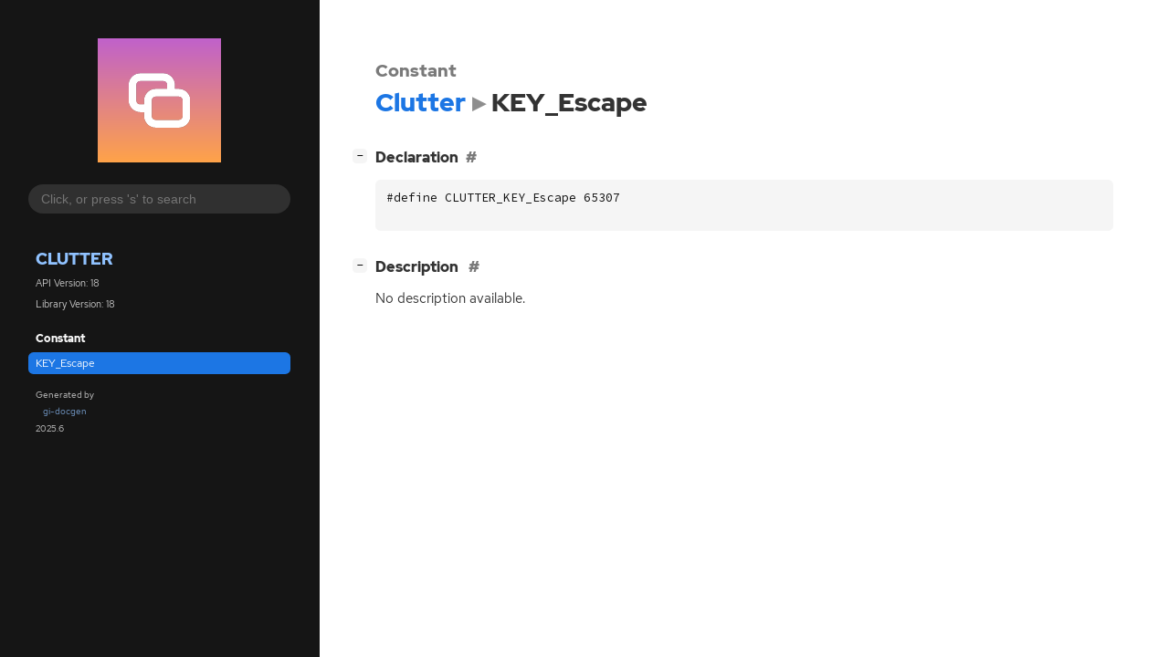

--- FILE ---
content_type: text/html; charset=utf-8
request_url: https://mutter.gnome.org/clutter/const.KEY_Escape.html
body_size: 3426
content:
<!--
SPDX-FileCopyrightText: Mutter Development Team

SPDX-License-Identifier: GPL-2.0-or-later
-->

<!DOCTYPE html>
<html lang="en">
<head>
  <title>Clutter.KEY_Escape</title>
  <meta name="viewport" content="width=device-width, initial-scale=1">

  <meta charset="utf-8" />

  
  <meta property="og:type" content="website"/>

  
  <meta property="og:image:width" content="256"/>
  <meta property="og:image:height" content="256"/>
  <meta property="og:image:secure_url" content="logo.svg"/>
  <meta property="og:image:alt" content="Clutter-18"/>
  

  
  <meta property="og:title" content="Clutter.KEY_Escape"/>
  <meta property="og:description" content="Reference for Clutter.KEY_Escape"/>
  <meta name="twitter:title" content="Clutter.KEY_Escape"/>
  <meta name="twitter:description" content="Reference for Clutter.KEY_Escape"/>


  
  <meta name="twitter:card" content="summary"/>

  
  
  
  <link rel="search" type="application/opensearchdescription+xml" title="Clutter" href="opensearch.xml">
  
  

  <link rel="stylesheet" href="style.css" type="text/css" />

  

  
  <script src="urlmap.js"></script>
  
  
  <script src="fzy.js"></script>
  <script src="search.js"></script>
  
  <script src="main.js"></script>

  
</head>

<body>
  <div id="body-wrapper" tabindex="-1">

    <nav class="sidebar devhelp-hidden">
      
      <div class="section">
        <a href="index.html"><img src="logo.svg" class="logo"/></a>
      </div>
      
      
      <div class="search section">
        <form id="search-form" autocomplete="off">
          <input id="search-input" type="text" name="do-not-autocomplete" placeholder="Click, or press 's' to search" autocomplete="off"/>
        </form>
      </div>
      
      <div class="section namespace">
        <h3><a href="index.html">Clutter</a></h3>
        <p>API Version: 18</p>
        
        <p>Library Version: 18</p>
        
      </div>
      
<div class="section">
  <h5>Constant</h5>
  <div class="links">
    <a class="current" href="const.KEY_Escape.html">KEY_Escape</a>
  </div>
</div>

      <div class="section generator">
        <p>Generated by <a href="https://gitlab.gnome.org/GNOME/gi-docgen">gi-docgen</a> 2025.6</p>
      </div>
    </nav>

    <button id="btn-to-top" class="hidden"><span class="up-arrow"></span></button>

    
<section id="main" class="content">
  <header>
    <h3>Constant</h3>
    <h1><a href="index.html">Clutter</a><span class="sep"></span>KEY_Escape</h1>
  </header>

  <section>
    <div class="docblock">
      <p></p>
    </div>

    <div class="declaration toggle-wrapper">
      <h4 id="declaration" style="display:flex;">
        Declaration
        <a href="#declaration" class="anchor"></a>
        
      </h4>

      <div class="docblock">
        <pre><code><div class="highlight"><pre><span></span><span class="cp">#define CLUTTER_KEY_Escape 65307</span>
</pre></div>
</code></pre>
      </div>
    </div>

    <div class="description toggle-wrapper">
      <h4 id="description">
        Description
        <a href="#description" class="anchor"></a>
        
      </h4>

      <div class="docblock">
        <p>No description available.</p>
      </div>

      <div class="docblock">
        
        
        
      </div>

      
    </div>

  </section>
</section>


    

    <section id="search" class="content hidden"></section>

    <footer>
    
    </footer>
  </div>
</body>
</html>

--- FILE ---
content_type: application/javascript
request_url: https://mutter.gnome.org/clutter/search.js
body_size: 12165
content:
// SPDX-FileCopyrightText: 2021 GNOME Foundation
//
// SPDX-License-Identifier: Apache-2.0 OR GPL-3.0-or-later

(function() {

const QUERY_TYPES = [
    "alias",
    "bitfield",
    "callback",
    "class",
    "constant",
    "content",
    "ctor",
    "domain",
    "enum",
    "function_macro",
    "function",
    "interface",
    "method",
    "property",
    "record",
    "signal",
    "type_func",
    "union",
    "vfunc",
];
const QUERY_PATTERN = new RegExp("^(" + QUERY_TYPES.join('|') + ")\\s*:\\s*", 'i');

const TYPE_NAMES = {
    "alias": "alias",
    "bitfield": "flags",
    "callback": "callback",
    "class": "class",
    "constant": "constant",
    "content": "content",
    "ctor": "constructor",
    "domain": "error",
    "enum": "enum",
    "function_macro": "macro",
    "function": "function",
    "interface": "interface",
    "method": "method",
    "property": "property",
    "record": "struct",
    "signal": "signal",
    "type_func": "function",
    "union": "union",
    "vfunc": "vfunc",
};

const TYPE_CLASSES = {
    "alias": "alias",
    "bitfield": "flags",
    "callback": "callback",
    "class": "class",
    "constant": "constant",
    "content": "extra_content",
    "ctor": "ctor",
    "domain": "domain",
    "enum": "enum",
    "function_macro": "function_macro",
    "function": "function",
    "interface": "interface",
    "method": "method",
    "property": "property",
    "record": "record",
    "signal": "signal",
    "type_func": "type_func",
    "union": "union",
    "vfunc": "vfunc",
};

const fzy = window.fzy;
const searchParams = getSearchParams();
const refs = {
    input: null,
    form: null,
    search: null,
    main: null,
    toc: null,
};

let searchIndex = undefined;
let searchResults = [];

// Exports
window.onInitSearch = onInitSearch;
window.hideResults = hideResults;

/* Event handlers */

function onInitSearch() {
    fetchJSON('index.json', onDidLoadSearchIndex);
}

function onDidLoadSearchIndex(data) {
    searchIndex = new SearchIndex(data)

    refs.input  = document.querySelector("#search-input");
    refs.form   = document.querySelector("#search-form");
    refs.search = document.querySelector("#search");
    refs.main   = document.querySelector("#main");
    refs.toc    = document.querySelector("#toc");

    attachInputHandlers();

    if (searchParams.q) {
        search(searchParams.q);
    }
}

function getNakedUrl() {
    return window.location.href.split("?")[0].split("#")[0];
}

function onDidSearch() {
    const query = refs.input.value;
    if (query) {
        search(query);
    }
    else {
        hideSearchResults();
    }
}

function onDidSubmit(ev) {
    ev.preventDefault();
    if (searchResults.length == 1) {
        window.location.href = searchResults[0].href;
    }
}

function attachInputHandlers() {
    if (refs.input.value === "") {
        refs.input.value === searchParams.q || "";
    }

    refs.input.addEventListener('keyup', debounce(500, onDidSearch))
    refs.form.addEventListener('submit', onDidSubmit)
}

/* Searching */

function searchQuery(query) {
    const q = matchQuery(query);
    const docs = searchIndex.searchDocs(q.term, q.type);

    const results = docs.map(function(doc) {
        return {
            name: doc.name,
            type: doc.type,
            text: getLabelForDocument(doc, searchIndex.meta),
            href: getLinkForDocument(doc),
            summary: doc.summary,
            deprecated: doc.deprecated,
        };
    });

    return results;
}

function search(query) {
    searchResults = searchQuery(query)
    showResults(query, searchResults);
}

/* Rendering */

function showSearchResults() {
    addClass(refs.main, "hidden");
    if (refs.toc) {
        addClass(refs.toc, "hidden");
    }
    removeClass(refs.search, "hidden");
}

function hideSearchResults() {
    addClass(refs.search, "hidden");
    removeClass(refs.main, "hidden");
    if (refs.toc) {
        removeClass(refs.toc, "hidden");
    }
}

function createResultsTitle(query, n_results) {
    // Ensure we're returning an escaped query string, to ensure we
    // prevent XSS vulnerabilities
    let h1 = document.createElement("h1");
    let text = document.createTextNode("Results for “" + query + "” (" + n_results + ")");
    h1.appendChild(text)
    return h1;
}

function createResultsContent(results) {
    let search_results = document.createElement("div");
    search_results.setAttribute("id", "search-results");

    if (results.length === 0) {
        search_results.textContent = "No results found.";
    }
    else {
        let html = "<div class=\"results\"><dl>";
        results.forEach(function(item) {
            html += "<dt class=\"result " + TYPE_CLASSES[item.type] + "\">" +
                      "<a href=\"" + item.href + "\">" + item.text + "</a>" +
                      "&nbsp;<span class=\"result emblem " + TYPE_CLASSES[item.type] + "\">" + TYPE_NAMES[item.type] + "</span>";
            if (item.deprecated) {
                html += "&nbsp;<span class=\"emblem deprecated\">deprecated:&nbsp;" + item.deprecated + "</span>";
            }
            html += "</dt>" +
                    "<dd>" + item.summary + "</dd>";
        });
        html += "</dl></div>";

        search_results.innerHTML = html;
    }

    return search_results;
}

function showResults(query, results) {
    if (window.history && typeof window.history.pushState === "function") {
        let baseUrl = getNakedUrl();
        let extra = "?q=" + encodeURIComponent(refs.input.value);
        window.history.replaceState(refs.input.value, "", baseUrl + extra + window.location.hash);
    }

    window.title = "Results for “" + query + "” (" + results.length + ")";
    window.scroll({ top: 0 })
    refs.search.appendChild(createResultsTitle(query, results.length));
    refs.search.appendChild(createResultsContent(results));
    showSearchResults(search);
}

function hideResults() {
    if (window.history && typeof window.history.pushState === "function") {
        let baseUrl = getNakedUrl();
        window.history.replaceState(refs.input.value, "", baseUrl + window.location.hash);
    }
    hideSearchResults();
}

/* Search data instance */

function SearchIndex(searchIndex) {
    this.symbols = searchIndex.symbols;
    this.meta = searchIndex.meta;
}
SearchIndex.prototype.searchDocs = function searchDocs(term, type) {
    const filteredSymbols = !type ?
        this.symbols :
        this.symbols.filter(s => s.type === type);
    const results = fzy.filter(term, filteredSymbols, doc => getTextForDocument(doc, this.meta))
    return results.map(i => i.item)
}


/* Search metadata selectors */

function getLinkForDocument(doc) {
    switch (doc.type) {
        case "alias": return "alias." + doc.name + ".html";
        case "bitfield": return "flags." + doc.name + ".html";
        case "callback": return "callback." + doc.name + ".html";
        case "class": return "class." + doc.name + ".html";
        case "class_method": return "class_method." + doc.struct_for + "." + doc.name + ".html";
        case "constant": return "const." + doc.name + ".html";
        case "content": return doc.href;
        case "ctor": return "ctor." + doc.type_name + "." + doc.name + ".html";
        case "domain": return "error." + doc.name + ".html";
        case "enum": return "enum." + doc.name + ".html";
        case "function": return "func." + doc.name + ".html";
        case "function_macro": return "func." + doc.name + ".html";
        case "interface": return "iface." + doc.name + ".html";
        case "method": return "method." + doc.type_name + "." + doc.name + ".html";
        case "property": return "property." + doc.type_name + "." + doc.name + ".html";
        case "record": return "struct." + doc.name + ".html";
        case "signal": return "signal." + doc.type_name + "." + doc.name + ".html";
        case "type_func": return "type_func." + doc.type_name + "." + doc.name + ".html";
        case "union": return "union." + doc.name + ".html";
        case "vfunc": return "vfunc." + doc.type_name + "." + doc.name + ".html";
    }
    return null;
}

function getLabelForDocument(doc, meta) {
    switch (doc.type) {
        case "alias":
        case "bitfield":
        case "callback":
        case "class":
        case "domain":
        case "enum":
        case "interface":
        case "record":
        case "union":
            return "<code>" + doc.ctype + "</code>";

        case "class_method":
        case "constant":
        case "ctor":
        case "function":
        case "function_macro":
        case "method":
        case "type_func":
            return "<code>" + doc.ident + "</code>";

        // NOTE: meta.ns added for more consistent results, otherwise
        // searching for "Button" would return all signals, properties
        // and vfuncs (eg "Button.clicked") before the actual object
        // (eg "GtkButton") because "Button" matches higher with starting
        // sequences.
        case "property":
            return "<code>" + meta.ns + doc.type_name + ":" + doc.name + "</code>";
        case "signal":
            return "<code>" + meta.ns + doc.type_name + "::" + doc.name + "</code>";
        case "vfunc":
            return "<code>" + meta.ns + doc.type_name + "." + doc.name + "</code>";

        case "content":
            return doc.name;
    }

    return null;
}

function getTextForDocument(doc, meta) {
    switch (doc.type) {
        case "alias":
        case "bitfield":
        case "callback":
        case "class":
        case "domain":
        case "enum":
        case "interface":
        case "record":
        case "union":
            return doc.ctype;

        case "class_method":
        case "constant":
        case "ctor":
        case "function":
        case "function_macro":
        case "method":
        case "type_func":
            return doc.ident;

        // NOTE: meta.ns added for more consistent results, otherwise
        // searching for "Button" would return all signals, properties
        // and vfuncs (eg "Button.clicked") before the actual object
        // (eg "GtkButton") because "Button" matches higher with starting
        // sequences.
        case "property":
            return meta.ns + doc.type_name + ":" + doc.name;
        case "signal":
            return meta.ns + doc.type_name + "::" + doc.name;
        case "vfunc":
            return meta.ns + doc.type_name + "." + doc.name;

        case "content":
            return doc.name;
    }

    return null;
}


// Helpers

function fetchJSON(url, callback) {
    const request = new XMLHttpRequest();
    request.open('GET', url, true);
    request.onreadystatechange = function() {
        if (request.readyState === XMLHttpRequest.DONE) {
            const status = request.status;

            if (status === 0 || (status >= 200 && status < 400)) {
                callback(JSON.parse(request.responseText));
            }
        }
    }
    request.send(null);
}

function getSearchParams() {
    const params = {};
    window.location.search.substring(1).split('&')
        .map(function(s) {
            const pair = s.split('=');
            params[decodeURIComponent(pair[0])] =
                typeof pair[1] === 'undefined' ? null : decodeURIComponent(pair[1].replace(/\+/g, '%20'));
        });
    return params;
}

function matchQuery(input) {
    let type = null
    let term = input

    const matches = term.match(QUERY_PATTERN);
    if (matches) {
        type = matches[1];
        term = term.substring(matches[0].length);
    }

    // Remove all spaces, fzy will handle things gracefully.
    term = term.replace(/\s+/g, '')

    return { type: type, term: term }
}

function debounce(delay, fn) {
    let timeout;
    let savedArgs

    return function() {
        const self = this;
        savedArgs = Array.prototype.slice.call(arguments);

        if (timeout) {
            clearTimeout(timeout);
        }

        timeout = setTimeout(function() {
            fn.apply(self, savedArgs)
            timeout = undefined
        }, delay)
    }
}

})()
